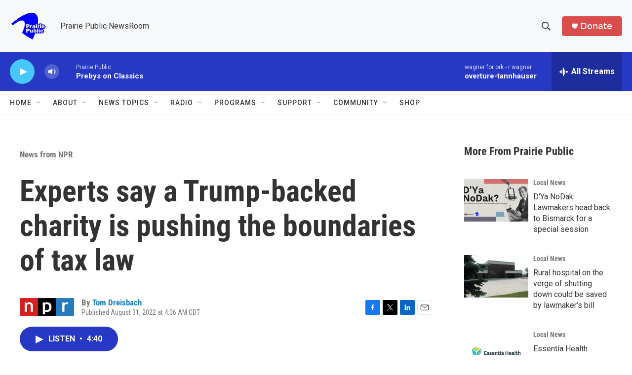

--- FILE ---
content_type: text/html; charset=utf-8
request_url: https://www.google.com/recaptcha/api2/aframe
body_size: -105
content:
<!DOCTYPE HTML><html><head><meta http-equiv="content-type" content="text/html; charset=UTF-8"></head><body><script nonce="iWBf6oDiE7uvnrlWLf8QTw">/** Anti-fraud and anti-abuse applications only. See google.com/recaptcha */ try{var clients={'sodar':'https://pagead2.googlesyndication.com/pagead/sodar?'};window.addEventListener("message",function(a){try{if(a.source===window.parent){var b=JSON.parse(a.data);var c=clients[b['id']];if(c){var d=document.createElement('img');d.src=c+b['params']+'&rc='+(localStorage.getItem("rc::a")?sessionStorage.getItem("rc::b"):"");window.document.body.appendChild(d);sessionStorage.setItem("rc::e",parseInt(sessionStorage.getItem("rc::e")||0)+1);localStorage.setItem("rc::h",'1768931367908');}}}catch(b){}});window.parent.postMessage("_grecaptcha_ready", "*");}catch(b){}</script></body></html>

--- FILE ---
content_type: text/javascript
request_url: https://polo.feathr.co/v1/analytics/match/script.js?a_id=6914ade88079880fccded009&pk=feathr
body_size: -596
content:
(function (w) {
    
        
    if (typeof w.feathr === 'function') {
        w.feathr('integrate', 'ttd', '696fc026a9e311000227b642');
    }
        
        
    if (typeof w.feathr === 'function') {
        w.feathr('match', '696fc026a9e311000227b642');
    }
        
    
}(window));